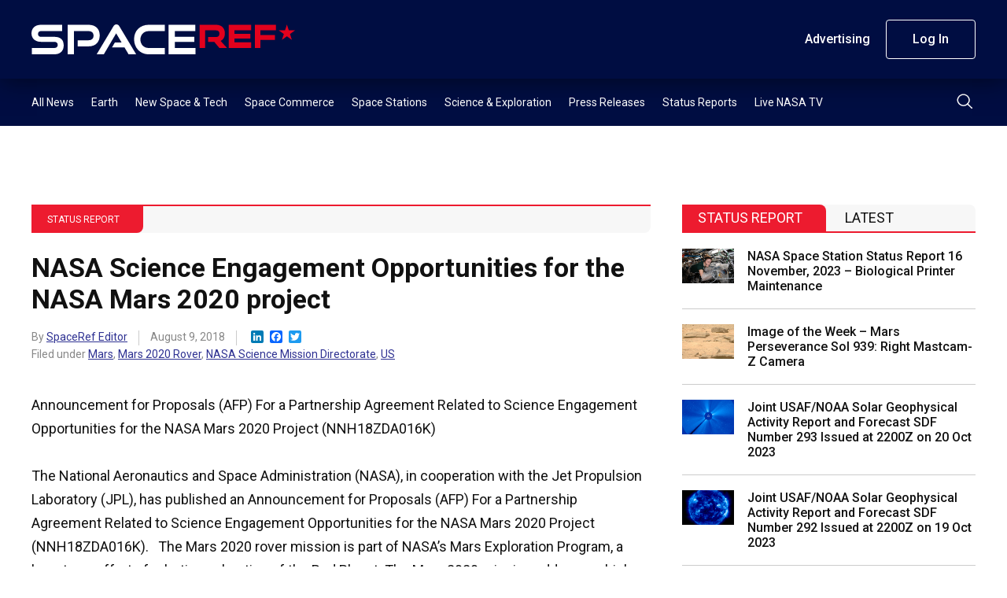

--- FILE ---
content_type: text/html; charset=UTF-8
request_url: https://spaceref.com/status-report/nasa-science-engagement-opportunities-for-the-nasa-mars-2020-project/
body_size: 13471
content:
<!DOCTYPE html>
<html lang="en-US">
    <head>
        <meta charset="utf-8" />
        <meta name="viewport" content="width=device-width, initial-scale=1" />
        <link rel="stylesheet" href="https://s45588.pcdn.co/wp-content/themes/spaceref-1.2/css/style.min3.css" />
        <title>NASA Science Engagement Opportunities for the NASA Mars 2020 project - SpaceRef</title>
        <meta name="description" content="Space news and reference site." />
        <link rel="icon" href="https://s45588.pcdn.co/wp-content/themes/spaceref-1.2/favicon-32x32.png" sizes="32x32" type="image/png" />
        <link rel="icon" href="https://s45588.pcdn.co/wp-content/themes/spaceref-1.2/favicon-16x16.png" sizes="16x16" type="image/png" />
        <meta name="format-detection" content="telephone=no" />
        <meta name="format-detection" content="address=no" />

        
        <!-- Global site tag (gtag.js) - Google Analytics -->
        <script async src="https://www.googletagmanager.com/gtag/js?id=UA-669359-1"></script>
        <script>
            window.dataLayer = window.dataLayer || [];
            function gtag(){dataLayer.push(arguments);}
            gtag('js', new Date());

            gtag('config', 'UA-669359-1');
        </script>

        <meta name='robots' content='index, follow, max-image-preview:large, max-snippet:-1, max-video-preview:-1' />
	<style>img:is([sizes="auto" i], [sizes^="auto," i]) { contain-intrinsic-size: 3000px 1500px }</style>
	
	<!-- This site is optimized with the Yoast SEO Premium plugin v21.6 (Yoast SEO v25.3) - https://yoast.com/wordpress/plugins/seo/ -->
	<link rel="canonical" href="https://spaceref.com/status-report/nasa-science-engagement-opportunities-for-the-nasa-mars-2020-project/" />
	<meta property="og:locale" content="en_US" />
	<meta property="og:type" content="article" />
	<meta property="og:title" content="NASA Science Engagement Opportunities for the NASA Mars 2020 project" />
	<meta property="og:description" content="Announcement for Proposals (AFP) For a Partnership Agreement Related to Science Engagement Opportunities for the NASA Mars 2020 Project (NNH18ZDA016K) The National Aeronautics and Space Administration (NASA), in cooperation with [&hellip;]" />
	<meta property="og:url" content="https://spaceref.com/status-report/nasa-science-engagement-opportunities-for-the-nasa-mars-2020-project/" />
	<meta property="og:site_name" content="SpaceRef" />
	<meta property="article:published_time" content="2018-08-09T12:00:00+00:00" />
	<meta name="author" content="SpaceRef Editor" />
	<meta name="twitter:card" content="summary_large_image" />
	<meta name="twitter:creator" content="@https://twitter.com/spaceref" />
	<meta name="twitter:label1" content="Written by" />
	<meta name="twitter:data1" content="SpaceRef Editor" />
	<meta name="twitter:label2" content="Est. reading time" />
	<meta name="twitter:data2" content="2 minutes" />
	<script type="application/ld+json" class="yoast-schema-graph">{"@context":"https://schema.org","@graph":[{"@type":"WebPage","@id":"https://spaceref.com/status-report/nasa-science-engagement-opportunities-for-the-nasa-mars-2020-project/","url":"https://spaceref.com/status-report/nasa-science-engagement-opportunities-for-the-nasa-mars-2020-project/","name":"NASA Science Engagement Opportunities for the NASA Mars 2020 project - SpaceRef","isPartOf":{"@id":"https://spaceref.com/#website"},"datePublished":"2018-08-09T12:00:00+00:00","author":{"@id":"https://spaceref.com/#/schema/person/11c6c5660cbb200769b6d9e1a55f452a"},"breadcrumb":{"@id":"https://spaceref.com/status-report/nasa-science-engagement-opportunities-for-the-nasa-mars-2020-project/#breadcrumb"},"inLanguage":"en-US","potentialAction":[{"@type":"ReadAction","target":["https://spaceref.com/status-report/nasa-science-engagement-opportunities-for-the-nasa-mars-2020-project/"]}]},{"@type":"BreadcrumbList","@id":"https://spaceref.com/status-report/nasa-science-engagement-opportunities-for-the-nasa-mars-2020-project/#breadcrumb","itemListElement":[{"@type":"ListItem","position":1,"name":"Home","item":"https://spaceref.com/"},{"@type":"ListItem","position":2,"name":"NASA Science Engagement Opportunities for the NASA Mars 2020 project"}]},{"@type":"WebSite","@id":"https://spaceref.com/#website","url":"https://spaceref.com/","name":"SpaceRef","description":"Space news and reference site.","potentialAction":[{"@type":"SearchAction","target":{"@type":"EntryPoint","urlTemplate":"https://spaceref.com/?s={search_term_string}"},"query-input":{"@type":"PropertyValueSpecification","valueRequired":true,"valueName":"search_term_string"}}],"inLanguage":"en-US"},{"@type":"Person","@id":"https://spaceref.com/#/schema/person/11c6c5660cbb200769b6d9e1a55f452a","name":"SpaceRef Editor","image":{"@type":"ImageObject","inLanguage":"en-US","@id":"https://spaceref.com/#/schema/person/image/","url":"https://secure.gravatar.com/avatar/c50468186193f2dc9a9caf2f371c90578302eed147eb73fb8d5c363479142ed3?s=96&d=mm&r=g","contentUrl":"https://secure.gravatar.com/avatar/c50468186193f2dc9a9caf2f371c90578302eed147eb73fb8d5c363479142ed3?s=96&d=mm&r=g","caption":"SpaceRef Editor"},"description":"SpaceRef staff editor.","sameAs":["https://x.com/https://twitter.com/spaceref"],"url":"https://spaceref.com/author/spaceref/"}]}</script>
	<!-- / Yoast SEO Premium plugin. -->


<link rel='dns-prefetch' href='//static.addtoany.com' />
<script type="text/javascript">
/* <![CDATA[ */
window._wpemojiSettings = {"baseUrl":"https:\/\/s.w.org\/images\/core\/emoji\/16.0.1\/72x72\/","ext":".png","svgUrl":"https:\/\/s.w.org\/images\/core\/emoji\/16.0.1\/svg\/","svgExt":".svg","source":{"concatemoji":"https:\/\/s45588.pcdn.co\/wp-includes\/js\/wp-emoji-release.min.js?ver=6.8.3"}};
/*! This file is auto-generated */
!function(s,n){var o,i,e;function c(e){try{var t={supportTests:e,timestamp:(new Date).valueOf()};sessionStorage.setItem(o,JSON.stringify(t))}catch(e){}}function p(e,t,n){e.clearRect(0,0,e.canvas.width,e.canvas.height),e.fillText(t,0,0);var t=new Uint32Array(e.getImageData(0,0,e.canvas.width,e.canvas.height).data),a=(e.clearRect(0,0,e.canvas.width,e.canvas.height),e.fillText(n,0,0),new Uint32Array(e.getImageData(0,0,e.canvas.width,e.canvas.height).data));return t.every(function(e,t){return e===a[t]})}function u(e,t){e.clearRect(0,0,e.canvas.width,e.canvas.height),e.fillText(t,0,0);for(var n=e.getImageData(16,16,1,1),a=0;a<n.data.length;a++)if(0!==n.data[a])return!1;return!0}function f(e,t,n,a){switch(t){case"flag":return n(e,"\ud83c\udff3\ufe0f\u200d\u26a7\ufe0f","\ud83c\udff3\ufe0f\u200b\u26a7\ufe0f")?!1:!n(e,"\ud83c\udde8\ud83c\uddf6","\ud83c\udde8\u200b\ud83c\uddf6")&&!n(e,"\ud83c\udff4\udb40\udc67\udb40\udc62\udb40\udc65\udb40\udc6e\udb40\udc67\udb40\udc7f","\ud83c\udff4\u200b\udb40\udc67\u200b\udb40\udc62\u200b\udb40\udc65\u200b\udb40\udc6e\u200b\udb40\udc67\u200b\udb40\udc7f");case"emoji":return!a(e,"\ud83e\udedf")}return!1}function g(e,t,n,a){var r="undefined"!=typeof WorkerGlobalScope&&self instanceof WorkerGlobalScope?new OffscreenCanvas(300,150):s.createElement("canvas"),o=r.getContext("2d",{willReadFrequently:!0}),i=(o.textBaseline="top",o.font="600 32px Arial",{});return e.forEach(function(e){i[e]=t(o,e,n,a)}),i}function t(e){var t=s.createElement("script");t.src=e,t.defer=!0,s.head.appendChild(t)}"undefined"!=typeof Promise&&(o="wpEmojiSettingsSupports",i=["flag","emoji"],n.supports={everything:!0,everythingExceptFlag:!0},e=new Promise(function(e){s.addEventListener("DOMContentLoaded",e,{once:!0})}),new Promise(function(t){var n=function(){try{var e=JSON.parse(sessionStorage.getItem(o));if("object"==typeof e&&"number"==typeof e.timestamp&&(new Date).valueOf()<e.timestamp+604800&&"object"==typeof e.supportTests)return e.supportTests}catch(e){}return null}();if(!n){if("undefined"!=typeof Worker&&"undefined"!=typeof OffscreenCanvas&&"undefined"!=typeof URL&&URL.createObjectURL&&"undefined"!=typeof Blob)try{var e="postMessage("+g.toString()+"("+[JSON.stringify(i),f.toString(),p.toString(),u.toString()].join(",")+"));",a=new Blob([e],{type:"text/javascript"}),r=new Worker(URL.createObjectURL(a),{name:"wpTestEmojiSupports"});return void(r.onmessage=function(e){c(n=e.data),r.terminate(),t(n)})}catch(e){}c(n=g(i,f,p,u))}t(n)}).then(function(e){for(var t in e)n.supports[t]=e[t],n.supports.everything=n.supports.everything&&n.supports[t],"flag"!==t&&(n.supports.everythingExceptFlag=n.supports.everythingExceptFlag&&n.supports[t]);n.supports.everythingExceptFlag=n.supports.everythingExceptFlag&&!n.supports.flag,n.DOMReady=!1,n.readyCallback=function(){n.DOMReady=!0}}).then(function(){return e}).then(function(){var e;n.supports.everything||(n.readyCallback(),(e=n.source||{}).concatemoji?t(e.concatemoji):e.wpemoji&&e.twemoji&&(t(e.twemoji),t(e.wpemoji)))}))}((window,document),window._wpemojiSettings);
/* ]]> */
</script>
<style id='wp-emoji-styles-inline-css' type='text/css'>

	img.wp-smiley, img.emoji {
		display: inline !important;
		border: none !important;
		box-shadow: none !important;
		height: 1em !important;
		width: 1em !important;
		margin: 0 0.07em !important;
		vertical-align: -0.1em !important;
		background: none !important;
		padding: 0 !important;
	}
</style>
<link rel='stylesheet' id='wp-block-library-css' href='https://s45588.pcdn.co/wp-includes/css/dist/block-library/style.min.css?ver=6.8.3' type='text/css' media='all' />
<style id='classic-theme-styles-inline-css' type='text/css'>
/*! This file is auto-generated */
.wp-block-button__link{color:#fff;background-color:#32373c;border-radius:9999px;box-shadow:none;text-decoration:none;padding:calc(.667em + 2px) calc(1.333em + 2px);font-size:1.125em}.wp-block-file__button{background:#32373c;color:#fff;text-decoration:none}
</style>
<style id='global-styles-inline-css' type='text/css'>
:root{--wp--preset--aspect-ratio--square: 1;--wp--preset--aspect-ratio--4-3: 4/3;--wp--preset--aspect-ratio--3-4: 3/4;--wp--preset--aspect-ratio--3-2: 3/2;--wp--preset--aspect-ratio--2-3: 2/3;--wp--preset--aspect-ratio--16-9: 16/9;--wp--preset--aspect-ratio--9-16: 9/16;--wp--preset--color--black: #000000;--wp--preset--color--cyan-bluish-gray: #abb8c3;--wp--preset--color--white: #ffffff;--wp--preset--color--pale-pink: #f78da7;--wp--preset--color--vivid-red: #cf2e2e;--wp--preset--color--luminous-vivid-orange: #ff6900;--wp--preset--color--luminous-vivid-amber: #fcb900;--wp--preset--color--light-green-cyan: #7bdcb5;--wp--preset--color--vivid-green-cyan: #00d084;--wp--preset--color--pale-cyan-blue: #8ed1fc;--wp--preset--color--vivid-cyan-blue: #0693e3;--wp--preset--color--vivid-purple: #9b51e0;--wp--preset--gradient--vivid-cyan-blue-to-vivid-purple: linear-gradient(135deg,rgba(6,147,227,1) 0%,rgb(155,81,224) 100%);--wp--preset--gradient--light-green-cyan-to-vivid-green-cyan: linear-gradient(135deg,rgb(122,220,180) 0%,rgb(0,208,130) 100%);--wp--preset--gradient--luminous-vivid-amber-to-luminous-vivid-orange: linear-gradient(135deg,rgba(252,185,0,1) 0%,rgba(255,105,0,1) 100%);--wp--preset--gradient--luminous-vivid-orange-to-vivid-red: linear-gradient(135deg,rgba(255,105,0,1) 0%,rgb(207,46,46) 100%);--wp--preset--gradient--very-light-gray-to-cyan-bluish-gray: linear-gradient(135deg,rgb(238,238,238) 0%,rgb(169,184,195) 100%);--wp--preset--gradient--cool-to-warm-spectrum: linear-gradient(135deg,rgb(74,234,220) 0%,rgb(151,120,209) 20%,rgb(207,42,186) 40%,rgb(238,44,130) 60%,rgb(251,105,98) 80%,rgb(254,248,76) 100%);--wp--preset--gradient--blush-light-purple: linear-gradient(135deg,rgb(255,206,236) 0%,rgb(152,150,240) 100%);--wp--preset--gradient--blush-bordeaux: linear-gradient(135deg,rgb(254,205,165) 0%,rgb(254,45,45) 50%,rgb(107,0,62) 100%);--wp--preset--gradient--luminous-dusk: linear-gradient(135deg,rgb(255,203,112) 0%,rgb(199,81,192) 50%,rgb(65,88,208) 100%);--wp--preset--gradient--pale-ocean: linear-gradient(135deg,rgb(255,245,203) 0%,rgb(182,227,212) 50%,rgb(51,167,181) 100%);--wp--preset--gradient--electric-grass: linear-gradient(135deg,rgb(202,248,128) 0%,rgb(113,206,126) 100%);--wp--preset--gradient--midnight: linear-gradient(135deg,rgb(2,3,129) 0%,rgb(40,116,252) 100%);--wp--preset--font-size--small: 13px;--wp--preset--font-size--medium: 20px;--wp--preset--font-size--large: 36px;--wp--preset--font-size--x-large: 42px;--wp--preset--spacing--20: 0.44rem;--wp--preset--spacing--30: 0.67rem;--wp--preset--spacing--40: 1rem;--wp--preset--spacing--50: 1.5rem;--wp--preset--spacing--60: 2.25rem;--wp--preset--spacing--70: 3.38rem;--wp--preset--spacing--80: 5.06rem;--wp--preset--shadow--natural: 6px 6px 9px rgba(0, 0, 0, 0.2);--wp--preset--shadow--deep: 12px 12px 50px rgba(0, 0, 0, 0.4);--wp--preset--shadow--sharp: 6px 6px 0px rgba(0, 0, 0, 0.2);--wp--preset--shadow--outlined: 6px 6px 0px -3px rgba(255, 255, 255, 1), 6px 6px rgba(0, 0, 0, 1);--wp--preset--shadow--crisp: 6px 6px 0px rgba(0, 0, 0, 1);}:where(.is-layout-flex){gap: 0.5em;}:where(.is-layout-grid){gap: 0.5em;}body .is-layout-flex{display: flex;}.is-layout-flex{flex-wrap: wrap;align-items: center;}.is-layout-flex > :is(*, div){margin: 0;}body .is-layout-grid{display: grid;}.is-layout-grid > :is(*, div){margin: 0;}:where(.wp-block-columns.is-layout-flex){gap: 2em;}:where(.wp-block-columns.is-layout-grid){gap: 2em;}:where(.wp-block-post-template.is-layout-flex){gap: 1.25em;}:where(.wp-block-post-template.is-layout-grid){gap: 1.25em;}.has-black-color{color: var(--wp--preset--color--black) !important;}.has-cyan-bluish-gray-color{color: var(--wp--preset--color--cyan-bluish-gray) !important;}.has-white-color{color: var(--wp--preset--color--white) !important;}.has-pale-pink-color{color: var(--wp--preset--color--pale-pink) !important;}.has-vivid-red-color{color: var(--wp--preset--color--vivid-red) !important;}.has-luminous-vivid-orange-color{color: var(--wp--preset--color--luminous-vivid-orange) !important;}.has-luminous-vivid-amber-color{color: var(--wp--preset--color--luminous-vivid-amber) !important;}.has-light-green-cyan-color{color: var(--wp--preset--color--light-green-cyan) !important;}.has-vivid-green-cyan-color{color: var(--wp--preset--color--vivid-green-cyan) !important;}.has-pale-cyan-blue-color{color: var(--wp--preset--color--pale-cyan-blue) !important;}.has-vivid-cyan-blue-color{color: var(--wp--preset--color--vivid-cyan-blue) !important;}.has-vivid-purple-color{color: var(--wp--preset--color--vivid-purple) !important;}.has-black-background-color{background-color: var(--wp--preset--color--black) !important;}.has-cyan-bluish-gray-background-color{background-color: var(--wp--preset--color--cyan-bluish-gray) !important;}.has-white-background-color{background-color: var(--wp--preset--color--white) !important;}.has-pale-pink-background-color{background-color: var(--wp--preset--color--pale-pink) !important;}.has-vivid-red-background-color{background-color: var(--wp--preset--color--vivid-red) !important;}.has-luminous-vivid-orange-background-color{background-color: var(--wp--preset--color--luminous-vivid-orange) !important;}.has-luminous-vivid-amber-background-color{background-color: var(--wp--preset--color--luminous-vivid-amber) !important;}.has-light-green-cyan-background-color{background-color: var(--wp--preset--color--light-green-cyan) !important;}.has-vivid-green-cyan-background-color{background-color: var(--wp--preset--color--vivid-green-cyan) !important;}.has-pale-cyan-blue-background-color{background-color: var(--wp--preset--color--pale-cyan-blue) !important;}.has-vivid-cyan-blue-background-color{background-color: var(--wp--preset--color--vivid-cyan-blue) !important;}.has-vivid-purple-background-color{background-color: var(--wp--preset--color--vivid-purple) !important;}.has-black-border-color{border-color: var(--wp--preset--color--black) !important;}.has-cyan-bluish-gray-border-color{border-color: var(--wp--preset--color--cyan-bluish-gray) !important;}.has-white-border-color{border-color: var(--wp--preset--color--white) !important;}.has-pale-pink-border-color{border-color: var(--wp--preset--color--pale-pink) !important;}.has-vivid-red-border-color{border-color: var(--wp--preset--color--vivid-red) !important;}.has-luminous-vivid-orange-border-color{border-color: var(--wp--preset--color--luminous-vivid-orange) !important;}.has-luminous-vivid-amber-border-color{border-color: var(--wp--preset--color--luminous-vivid-amber) !important;}.has-light-green-cyan-border-color{border-color: var(--wp--preset--color--light-green-cyan) !important;}.has-vivid-green-cyan-border-color{border-color: var(--wp--preset--color--vivid-green-cyan) !important;}.has-pale-cyan-blue-border-color{border-color: var(--wp--preset--color--pale-cyan-blue) !important;}.has-vivid-cyan-blue-border-color{border-color: var(--wp--preset--color--vivid-cyan-blue) !important;}.has-vivid-purple-border-color{border-color: var(--wp--preset--color--vivid-purple) !important;}.has-vivid-cyan-blue-to-vivid-purple-gradient-background{background: var(--wp--preset--gradient--vivid-cyan-blue-to-vivid-purple) !important;}.has-light-green-cyan-to-vivid-green-cyan-gradient-background{background: var(--wp--preset--gradient--light-green-cyan-to-vivid-green-cyan) !important;}.has-luminous-vivid-amber-to-luminous-vivid-orange-gradient-background{background: var(--wp--preset--gradient--luminous-vivid-amber-to-luminous-vivid-orange) !important;}.has-luminous-vivid-orange-to-vivid-red-gradient-background{background: var(--wp--preset--gradient--luminous-vivid-orange-to-vivid-red) !important;}.has-very-light-gray-to-cyan-bluish-gray-gradient-background{background: var(--wp--preset--gradient--very-light-gray-to-cyan-bluish-gray) !important;}.has-cool-to-warm-spectrum-gradient-background{background: var(--wp--preset--gradient--cool-to-warm-spectrum) !important;}.has-blush-light-purple-gradient-background{background: var(--wp--preset--gradient--blush-light-purple) !important;}.has-blush-bordeaux-gradient-background{background: var(--wp--preset--gradient--blush-bordeaux) !important;}.has-luminous-dusk-gradient-background{background: var(--wp--preset--gradient--luminous-dusk) !important;}.has-pale-ocean-gradient-background{background: var(--wp--preset--gradient--pale-ocean) !important;}.has-electric-grass-gradient-background{background: var(--wp--preset--gradient--electric-grass) !important;}.has-midnight-gradient-background{background: var(--wp--preset--gradient--midnight) !important;}.has-small-font-size{font-size: var(--wp--preset--font-size--small) !important;}.has-medium-font-size{font-size: var(--wp--preset--font-size--medium) !important;}.has-large-font-size{font-size: var(--wp--preset--font-size--large) !important;}.has-x-large-font-size{font-size: var(--wp--preset--font-size--x-large) !important;}
:where(.wp-block-post-template.is-layout-flex){gap: 1.25em;}:where(.wp-block-post-template.is-layout-grid){gap: 1.25em;}
:where(.wp-block-columns.is-layout-flex){gap: 2em;}:where(.wp-block-columns.is-layout-grid){gap: 2em;}
:root :where(.wp-block-pullquote){font-size: 1.5em;line-height: 1.6;}
</style>
<link rel='stylesheet' id='pmpro_frontend_base-css' href='https://s45588.pcdn.co/wp-content/plugins/paid-memberships-pro/css/frontend/base.css?ver=3.4.7' type='text/css' media='all' />
<link rel='stylesheet' id='pmpro_frontend_variation_1-css' href='https://s45588.pcdn.co/wp-content/plugins/paid-memberships-pro/css/frontend/variation_1.css?ver=3.4.7' type='text/css' media='all' />
<link rel='stylesheet' id='pmprorh_frontend-css' href='https://s45588.pcdn.co/wp-content/plugins/pmpro-mailchimp/css/pmpromc.css?ver=6.8.3' type='text/css' media='all' />
<link rel='stylesheet' id='addtoany-css' href='https://s45588.pcdn.co/wp-content/plugins/add-to-any/addtoany.min.css?ver=1.16' type='text/css' media='all' />
<script type="text/javascript" id="addtoany-core-js-before">
/* <![CDATA[ */
window.a2a_config=window.a2a_config||{};a2a_config.callbacks=[];a2a_config.overlays=[];a2a_config.templates={};
/* ]]> */
</script>
<script type="text/javascript" defer src="https://static.addtoany.com/menu/page.js" id="addtoany-core-js"></script>
<script type="text/javascript" src="https://s45588.pcdn.co/wp-includes/js/jquery/jquery.min.js?ver=3.7.1" id="jquery-core-js"></script>
<script type="text/javascript" src="https://s45588.pcdn.co/wp-includes/js/jquery/jquery-migrate.min.js?ver=3.4.1" id="jquery-migrate-js"></script>
<script type="text/javascript" defer src="https://s45588.pcdn.co/wp-content/plugins/add-to-any/addtoany.min.js?ver=1.1" id="addtoany-jquery-js"></script>
<link rel="https://api.w.org/" href="https://spaceref.com/wp-json/" /><link rel="alternate" title="JSON" type="application/json" href="https://spaceref.com/wp-json/wp/v2/posts/138093" /><link rel="EditURI" type="application/rsd+xml" title="RSD" href="https://spaceref.com/xmlrpc.php?rsd" />
<meta name="generator" content="WordPress 6.8.3" />
<link rel='shortlink' href='https://spaceref.com/?p=138093' />
<link rel="alternate" title="oEmbed (JSON)" type="application/json+oembed" href="https://spaceref.com/wp-json/oembed/1.0/embed?url=https%3A%2F%2Fspaceref.com%2Fstatus-report%2Fnasa-science-engagement-opportunities-for-the-nasa-mars-2020-project%2F" />
<link rel="alternate" title="oEmbed (XML)" type="text/xml+oembed" href="https://spaceref.com/wp-json/oembed/1.0/embed?url=https%3A%2F%2Fspaceref.com%2Fstatus-report%2Fnasa-science-engagement-opportunities-for-the-nasa-mars-2020-project%2F&#038;format=xml" />

<!-- This site is using AdRotate Professional v5.13.1 to display their advertisements - https://ajdg.solutions/ -->
<!-- AdRotate CSS -->
<style type="text/css" media="screen">
	.g { margin:0px; padding:0px; overflow:hidden; line-height:1; zoom:1; }
	.g img { height:auto; }
	.g-col { position:relative; float:left; }
	.g-col:first-child { margin-left: 0; }
	.g-col:last-child { margin-right: 0; }
	.woocommerce-page .g, .bbpress-wrapper .g { margin: 20px auto; clear:both; }
	@media only screen and (max-width: 480px) {
		.g-col, .g-dyn, .g-single { width:100%; margin-left:0; margin-right:0; }
		.woocommerce-page .g, .bbpress-wrapper .g { margin: 10px auto; }
	}
</style>
<!-- /AdRotate CSS -->

<style id="pmpro_colors">:root {
	--pmpro--color--base: #ffffff;
	--pmpro--color--contrast: #222222;
	--pmpro--color--accent: #0c3d54;
	--pmpro--color--accent--variation: hsl( 199,75%,28.5% );
	--pmpro--color--border--variation: hsl( 0,0%,91% );
}</style><meta name="tec-api-version" content="v1"><meta name="tec-api-origin" content="https://spaceref.com"><link rel="alternate" href="https://spaceref.com/wp-json/tribe/events/v1/" />    </head>
    <body>
        <main class="main-site">
            <header class="header-site">
                <div class="header-top">
                    <div class="container">
                        <div class="row align-items-center">
                            <div class="col">
                                <div class="header-logo">
                                    <a class="d-block" href="https://spaceref.com">
                                        <img src="https://s45588.pcdn.co/wp-content/themes/spaceref-1.2/images/logo.svg" alt="SPACEREF" class="img" />
                                    </a>
                                </div>
                            </div>
                            <!-- /.col -->
                            <div class="col-auto header-toolbar-col">
                                <nav class="header-toolbar">
                                    <ul class="header-toolbar-list d-flex align-items-center list-clear">
                                        <li><a href="/advertising/" class="button button-transparent">Advertising</a></li>
                                                                                    <li><a href="/login/" class="button button-ghost">Log In</a></li>
                                                                                                                    </ul>
                                </nav>
                            </div>
                            <!-- /.col -->
                            <a href="#" class="navigation-toggle">
                                <span class="navigation-toggle-icon"></span>
                            </a>
                        </div>
                        <!-- /.row -->
                    </div>
                    <!-- /.container -->
                </div>
                <!-- /.header-top -->
                <div class="header-bottom">
                    <div class="container">
                        <div class="row align-items-center">
                            <div class="col">
                                <nav class="header-menu">
                                    <ul id="menu-primary" class="header-menu-list d-flex list-clear"><li id="menu-item-208388" class="menu-item menu-item-type-custom menu-item-object-custom menu-item-208388"><a href="https://spaceref.com/2023/">All News</a></li>
<li id="menu-item-172889" class="menu-item menu-item-type-taxonomy menu-item-object-category menu-item-172889"><a href="https://spaceref.com/earth/">Earth</a></li>
<li id="menu-item-172886" class="menu-item menu-item-type-taxonomy menu-item-object-category menu-item-172886"><a href="https://spaceref.com/newspace-and-tech/">New Space &#038; Tech</a></li>
<li id="menu-item-172888" class="menu-item menu-item-type-taxonomy menu-item-object-category menu-item-172888"><a href="https://spaceref.com/space-commerce/">Space Commerce</a></li>
<li id="menu-item-172887" class="menu-item menu-item-type-taxonomy menu-item-object-category menu-item-172887"><a href="https://spaceref.com/space-stations/">Space Stations</a></li>
<li id="menu-item-172885" class="menu-item menu-item-type-taxonomy menu-item-object-category menu-item-172885"><a href="https://spaceref.com/science-and-exploration/">Science &#038; Exploration</a></li>
<li id="menu-item-173048" class="menu-item menu-item-type-taxonomy menu-item-object-category menu-item-173048"><a href="https://spaceref.com/press-release/">Press Releases</a></li>
<li id="menu-item-173047" class="menu-item menu-item-type-taxonomy menu-item-object-category current-post-ancestor current-menu-parent current-post-parent menu-item-173047"><a href="https://spaceref.com/status-report/">Status Reports</a></li>
<li id="menu-item-201182" class="menu-item menu-item-type-post_type menu-item-object-page menu-item-201182"><a href="https://spaceref.com/live-nasa-tv/">Live NASA TV</a></li>
</ul>                                </nav>
                            </div>
                            <!-- /.col -->
                            <div class="col-auto">
                                <div class="header-search">
                                    <button class="header-search-button" type="submit">
                                        <img src="https://s45588.pcdn.co/wp-content/themes/spaceref-1.2/images/search.svg" alt="Search" class="d-block" />
                                    </button>
                                </div>
                            </div>
                            <!-- /.col -->
                        </div>
                        <!-- /.row -->
                    </div>
                    <!-- /.container -->
                    <div class="header-search-panel">
                        <div class="container">
                            <div class="row">
                                <div class="col-12">
                                    <form role="search" method="get" id="search-form" action="https://spaceref.com/">
                                        <div class="header-search-columns">
                                            <input type="text" id="search" name="s" class="header-search-text" placeholder="Type a keyword" required value="" />
                                            <input type="hidden" />
                                            <a class="header-search-close" type="submit">
                                                <img src="https://s45588.pcdn.co/wp-content/themes/spaceref-1.2/images/close.svg" alt="close" class="d-block" />
                                            </a>
                                        </div>
                                    </form>
                                </div>
                                <!-- /.col -->
                            </div>
                            <!-- /.row -->
                        </div>
                        <!-- /.container -->
                    </div>
                    <!-- /.header-search-panel -->
                </div>
                <!-- /.header-bottom -->
            </header>
            <div class="header-push"></div>
            <div class="navigation-mobile">
                <div class="container">
                    <div class="row">
                        <div class="col-12">
                            <ul id="menu-primary-1" class="navigation-mobile-primary list-clear"><li class="menu-item menu-item-type-custom menu-item-object-custom menu-item-208388"><a href="https://spaceref.com/2023/">All News</a></li>
<li class="menu-item menu-item-type-taxonomy menu-item-object-category menu-item-172889"><a href="https://spaceref.com/earth/">Earth</a></li>
<li class="menu-item menu-item-type-taxonomy menu-item-object-category menu-item-172886"><a href="https://spaceref.com/newspace-and-tech/">New Space &#038; Tech</a></li>
<li class="menu-item menu-item-type-taxonomy menu-item-object-category menu-item-172888"><a href="https://spaceref.com/space-commerce/">Space Commerce</a></li>
<li class="menu-item menu-item-type-taxonomy menu-item-object-category menu-item-172887"><a href="https://spaceref.com/space-stations/">Space Stations</a></li>
<li class="menu-item menu-item-type-taxonomy menu-item-object-category menu-item-172885"><a href="https://spaceref.com/science-and-exploration/">Science &#038; Exploration</a></li>
<li class="menu-item menu-item-type-taxonomy menu-item-object-category menu-item-173048"><a href="https://spaceref.com/press-release/">Press Releases</a></li>
<li class="menu-item menu-item-type-taxonomy menu-item-object-category current-post-ancestor current-menu-parent current-post-parent menu-item-173047"><a href="https://spaceref.com/status-report/">Status Reports</a></li>
<li class="menu-item menu-item-type-post_type menu-item-object-page menu-item-201182"><a href="https://spaceref.com/live-nasa-tv/">Live NASA TV</a></li>
</ul>                            <style>.navigation-mobile-search-wrapper{margin-bottom:3rem;margin-top:4rem;position:relative}.header-mobile-search-text{background:var(--white);height:4.6rem;padding:0 4.6rem 0 1.6rem;border-radius:2.3rem;border:1px solid var(--white)}.header-mobile-search-button{position:absolute;right:0;top:0;width:4.6rem;height:4.6rem;border:0;background:0 0}.header-mobile-search-button img{display:block;margin:0 auto}</style>
                            <div class="navigation-mobile-search-wrapper">
                                <form role="search" method="get" id="search-form" action="https://spaceref.com/">
                                    <div class="header-mobile-search-columns">
                                        <input type="text" id="search" name="s" class="header-mobile-search-text" placeholder="Search" required value="" />
                                        <button class="header-mobile-search-button" type="submit">
                                            <img src="https://s45588.pcdn.co/wp-content/themes/spaceref-1.2/images/search-dark.svg" alt="Search" class="d-block" />
                                        </button>
                                    </div>
                                </form>
                            </div>
                            <ul class="navigation-mobile-secondary list-clear">
                                <li><a href="/advertising/" class="button button-transparent">Advertising</a></li>
                                                                    <li><a href="/login/" class="button button-ghost">Log In</a></li>
                                                                                            </ul>
                        </div>
                        <!-- /.col -->
                    </div>
                    <!-- /.row -->
                </div>
                <!-- /.container -->
            </div>
            <!-- /.navigation-mobile -->
            <div class="content-site">    <div class="content-columns">
        <div class="container">
            <div class="row">
                                                    <div class="col-12">
                        <style>
                            .banner-top img {
                                margin: 0 auto;
                            }
                        </style>
                        <div class="banner-top" style="text-align: center; margin-bottom: 5rem;">
                            <!-- Either there are no banners, they are disabled or none qualified for this location! -->
                        </div>
                    </div>
                                                <div class="col-12 col-lg-8">
                    <article class="article-single">
                                                    <div class="article-single-category">
                                <div class="article-single-category-wrap">
                                                                                                    <a href="/status-report/">Status Report</a>
                                </div>
                            </div>
                            <h1>NASA Science Engagement Opportunities for the NASA Mars 2020 project</h1>
                            <div class="article-single-meta">
                                <div class="article-single-meta-item">
                                    By
                                    <a href="https://spaceref.com/author/spaceref/">SpaceRef Editor</a>                                </div>
                                                                                                                                <div class="article-single-meta-item">
                                    August 9, 2018                                </div>
                                <div class="article-single-meta-item">
                                    <div class="addtoany_shortcode"><div class="a2a_kit a2a_kit_size_16 addtoany_list" data-a2a-url="https://spaceref.com/status-report/nasa-science-engagement-opportunities-for-the-nasa-mars-2020-project/" data-a2a-title="NASA Science Engagement Opportunities for the NASA Mars 2020 project"><a class="a2a_button_linkedin" href="https://www.addtoany.com/add_to/linkedin?linkurl=https%3A%2F%2Fspaceref.com%2Fstatus-report%2Fnasa-science-engagement-opportunities-for-the-nasa-mars-2020-project%2F&amp;linkname=NASA%20Science%20Engagement%20Opportunities%20for%20the%20NASA%20Mars%202020%20project" title="LinkedIn" rel="nofollow noopener" target="_blank"></a><a class="a2a_button_facebook" href="https://www.addtoany.com/add_to/facebook?linkurl=https%3A%2F%2Fspaceref.com%2Fstatus-report%2Fnasa-science-engagement-opportunities-for-the-nasa-mars-2020-project%2F&amp;linkname=NASA%20Science%20Engagement%20Opportunities%20for%20the%20NASA%20Mars%202020%20project" title="Facebook" rel="nofollow noopener" target="_blank"></a><a class="a2a_button_twitter" href="https://www.addtoany.com/add_to/twitter?linkurl=https%3A%2F%2Fspaceref.com%2Fstatus-report%2Fnasa-science-engagement-opportunities-for-the-nasa-mars-2020-project%2F&amp;linkname=NASA%20Science%20Engagement%20Opportunities%20for%20the%20NASA%20Mars%202020%20project" title="Twitter" rel="nofollow noopener" target="_blank"></a></div></div>                                </div>
                                                                <div class="article-single-meta-tags">
                                    Filed under
                                    <a href="https://spaceref.com/tag/mars/" rel="tag">Mars</a>, <a href="https://spaceref.com/tag/mars-2020-rover/" rel="tag">Mars 2020 Rover</a>, <a href="https://spaceref.com/tag/nasa-science-mission-directorate/" rel="tag">NASA Science Mission Directorate</a>, <a href="https://spaceref.com/tag/us/" rel="tag">US</a>                                </div>
                                                            </div>
                                                <div class="wysiwyg">
                                                        <p>Announcement for Proposals (AFP) For a Partnership Agreement Related to Science Engagement Opportunities for the NASA Mars 2020 Project (NNH18ZDA016K)</p>
<p>The National Aeronautics and Space Administration (NASA), in cooperation with the Jet Propulsion Laboratory (JPL), has published an Announcement for Proposals (AFP) For a Partnership Agreement Related to Science Engagement Opportunities for the NASA Mars 2020 Project (NNH18ZDA016K).   The Mars 2020 rover mission is part of NASA&#8217;s Mars Exploration Program, a long-term effort of robotic exploration of the Red Planet. The Mars 2020 mission addresses high-priority science goals for Mars exploration, including key questions about the potential for life on Mars. See: <a href="https://mars.nasa.gov/mars2020/">https://mars.nasa.gov/mars2020/</a>.<br /> <br />This AFP solicits proposals from commercial, educational, or non-profit organizations to partner with NASA on a non-reimbursable, i.e., no-exchange-of-funds, basis to define, organize, and execute a contest for K-12 students in U.S. schools to select a name for the Mars 2020 rover launching in 2020. NASA seeks proposals from organizations that are innovative, inspirational, and utilize avenues of high impact for reaching a diversity of populations and broadening participation. NASA views such contests as opportunities that further the Agency objectives to inform the public and distribute knowledge gained from the space program to a broad audience.<br /> <br />NASA will accept responses until 11:59 pm Eastern time, October 9, 2018.  Responses shall be in the form of a proposal submitted via NSPIRES; see the AFP for details. NASA will judge proposals on their science engagement value and the expected breadth and depth of penetration into the national K-12 student population via a variety of both traditional and innovative channels – NASA is interested in reaching homeschoolers, U.S. affiliated students abroad, and all K-12 age students residing within the U.S. The successful Proposer will conduct a contest during the 2019 spring academic semester to evaluate, select, and deliver to NASA by July 31, 2019, the top 25 names that have been proposed and the associated nomination materials submitted by the students.<br /> <br />The AFP is available on NSPIRES at <a href="https://go.nasa.gov/2M7yLnk">https://go.nasa.gov/2M7yLnk</a>. Interested parties are encouraged to read the AFP carefully, as it differs significantly from a ROSES-type solicitation.<br /> <br />Send questions by email to: George Tahu; Science Mission Directorate, NASA Headquarters: hqmars2020namingproposals@mail.nasa.gov. AFP questions and responses, with identifying information removed, will be posted as Frequently Asked Questions (FAQ) at: https://go.nasa.gov/2M7yLnk.</p>
                        </div>
                        <!-- /.wysiwyg -->
                                                <div class="author-block">
                            <div class="author-thumb">
                                <div style="display: none;"></div>
                                <div class="author-thumb-img">
                                                                            <img src="https://s45588.pcdn.co/wp-content/uploads/2022/05/SpaceRef.png" alt="" />
                                                                    </div>
                            </div>
                            <!-- /.author-thumb -->
                            <div class="author-content">
                                <div class="author-name">
                                    <a href="https://spaceref.com/author/spaceref/">SpaceRef Editor</a>                                </div>
                                <p>SpaceRef staff editor.</p>
                                <div class="author-links">
                                                                           <a target="_blank" href="https://twitter.com/spaceref">
                                           <svg xmlns="http://www.w3.org/2000/svg" width="15.31" height="15.31" viewBox="0 0 15.31 15.31"><path d="M13.67,32H1.64A1.641,1.641,0,0,0,0,33.64V45.67a1.641,1.641,0,0,0,1.64,1.64H13.67a1.641,1.641,0,0,0,1.64-1.64V33.64A1.641,1.641,0,0,0,13.67,32ZM12,37.427c.007.1.007.195.007.29a6.333,6.333,0,0,1-6.377,6.377,6.348,6.348,0,0,1-3.441-1,4.722,4.722,0,0,0,.54.027,4.494,4.494,0,0,0,2.782-.957,2.244,2.244,0,0,1-2.095-1.555,2.416,2.416,0,0,0,1.012-.041,2.242,2.242,0,0,1-1.794-2.2v-.027a2.24,2.24,0,0,0,1.012.284,2.237,2.237,0,0,1-1-1.866,2.213,2.213,0,0,1,.3-1.131,6.364,6.364,0,0,0,4.62,2.344,2.246,2.246,0,0,1,3.824-2.047,4.392,4.392,0,0,0,1.422-.54,2.235,2.235,0,0,1-.984,1.234,4.46,4.46,0,0,0,1.292-.349A4.718,4.718,0,0,1,12,37.427Z" transform="translate(0 -32)" fill="#888" /></svg> Follow on Twitter
                                       </a>
                                                                    </div>
                            </div>
                        </div>
                        <!-- /.author-block -->
                    </article>
                    <!-- /.article-single -->
                                        <div class="related">
                        <div class="related-global-title">MORE FROM
                                                                                            <a href="/status-report/">Status Report</a>
                        </div>
                        <div class="row related-list g-0">
                                                            <div class="col-12 col-md-6 col-xl-4">
    <article class="article-block">
                    <div class="article-thumb">
                <a class="d-block" href="https://spaceref.com/status-report/nasa-space-station-status-report-16-november-2023-biological-printer-maintenance/">
                    <img src="https://media2.spaceref.com/wp-content/uploads/2023/11/20111545/53336444473_3ee9ff6091_k-1024x683.jpg" alt="NASA Space Station Status Report 16 November, 2023 – Biological Printer Maintenance" class="img" loading="lazy" />
                </a>
            </div>
            <!-- /.article-thumb -->
                <div class="article-content">
            <div class="article-content-top">
                <div class="article-category">
                                        <a href="/status-report/">Status Report</a>
                </div>
                <div class="article-title">
                    <a href="https://spaceref.com/status-report/nasa-space-station-status-report-16-november-2023-biological-printer-maintenance/">
                                                NASA Space Station Status Report 16 November, 2023 – Biological Printer Maintenance                    </a>
                </div>
            </div>
            <div class="article-toolbar">
                <ul class="article-toolbar-list list-clear d-flex">
                                        <li>
                        Status Report                    </li>
                                        <li>
                        Nov 20, 2023                    </li>
                                    </ul>
            </div>
        </div>
        <!-- /.article-content -->
    </article>
</div>
<!-- /.col -->                                                            <div class="col-12 col-md-6 col-xl-4">
    <article class="article-block">
                    <div class="article-thumb">
                <a class="d-block" href="https://spaceref.com/science-and-exploration/image-of-the-week-mars-perseverance-sol-939-right-mastcam-z-camera/">
                    <img src="https://media2.spaceref.com/wp-content/uploads/2023/10/21172230/ZR0_0939_0750300616_519EBY_N0460000ZCAM03797_1100LMJ01_1200-1024x577.jpg" alt="Image of the Week &#8211; Mars Perseverance Sol 939: Right Mastcam-Z Camera" class="img" loading="lazy" />
                </a>
            </div>
            <!-- /.article-thumb -->
                <div class="article-content">
            <div class="article-content-top">
                <div class="article-category">
                                        <a href="/science-and-exploration/">Science and Exploration</a>
                </div>
                <div class="article-title">
                    <a href="https://spaceref.com/science-and-exploration/image-of-the-week-mars-perseverance-sol-939-right-mastcam-z-camera/">
                                                Image of the Week &#8211; Mars Perseverance Sol 939: Right Mastcam-Z Camera                    </a>
                </div>
            </div>
            <div class="article-toolbar">
                <ul class="article-toolbar-list list-clear d-flex">
                                        <li>
                        Press Release                    </li>
                                        <li>
                        Oct 21, 2023                    </li>
                                    </ul>
            </div>
        </div>
        <!-- /.article-content -->
    </article>
</div>
<!-- /.col -->                                                            <div class="col-12 col-md-6 col-xl-4">
    <article class="article-block">
                    <div class="article-thumb">
                <a class="d-block" href="https://spaceref.com/earth/joint-usaf-noaa-solar-geophysical-activity-report-and-forecast-sdf-number-293-issued-at-2200z-on-20-oct-2023/">
                    <img src="https://media2.spaceref.com/wp-content/uploads/2023/10/21172014/latest-12.jpg" alt="Joint USAF/NOAA Solar Geophysical Activity Report and Forecast SDF Number 293 Issued at 2200Z on 20 Oct 2023" class="img" loading="lazy" />
                </a>
            </div>
            <!-- /.article-thumb -->
                <div class="article-content">
            <div class="article-content-top">
                <div class="article-category">
                                        <a href="/earth/">Earth</a>
                </div>
                <div class="article-title">
                    <a href="https://spaceref.com/earth/joint-usaf-noaa-solar-geophysical-activity-report-and-forecast-sdf-number-293-issued-at-2200z-on-20-oct-2023/">
                                                Joint USAF/NOAA Solar Geophysical Activity Report and Forecast SDF Number 293 Issued at 2200Z on 20 Oct 2023                    </a>
                </div>
            </div>
            <div class="article-toolbar">
                <ul class="article-toolbar-list list-clear d-flex">
                                        <li>
                        Press Release                    </li>
                                        <li>
                        Oct 21, 2023                    </li>
                                    </ul>
            </div>
        </div>
        <!-- /.article-content -->
    </article>
</div>
<!-- /.col -->                                                            <div class="col-12 col-md-6 col-xl-4">
    <article class="article-block">
                    <div class="article-thumb">
                <a class="d-block" href="https://spaceref.com/earth/joint-usaf-noaa-solar-geophysical-activity-report-and-forecast-sdf-number-292-issued-at-2200z-on-19-oct-2023/">
                    <img src="https://media2.spaceref.com/wp-content/uploads/2023/10/20091722/latest-11.jpg" alt="Joint USAF/NOAA Solar Geophysical Activity Report and Forecast SDF Number 292 Issued at 2200Z on 19 Oct 2023" class="img" loading="lazy" />
                </a>
            </div>
            <!-- /.article-thumb -->
                <div class="article-content">
            <div class="article-content-top">
                <div class="article-category">
                                        <a href="/earth/">Earth</a>
                </div>
                <div class="article-title">
                    <a href="https://spaceref.com/earth/joint-usaf-noaa-solar-geophysical-activity-report-and-forecast-sdf-number-292-issued-at-2200z-on-19-oct-2023/">
                                                Joint USAF/NOAA Solar Geophysical Activity Report and Forecast SDF Number 292 Issued at 2200Z on 19 Oct 2023                    </a>
                </div>
            </div>
            <div class="article-toolbar">
                <ul class="article-toolbar-list list-clear d-flex">
                                        <li>
                        Status Report                    </li>
                                        <li>
                        Oct 20, 2023                    </li>
                                    </ul>
            </div>
        </div>
        <!-- /.article-content -->
    </article>
</div>
<!-- /.col -->                                                            <div class="col-12 col-md-6 col-xl-4">
    <article class="article-block">
                    <div class="article-thumb">
                <a class="d-block" href="https://spaceref.com/science-and-exploration/chandra-x-ray-observatory-x_ray-view-of-the-galactic-center/">
                    <img src="https://media2.spaceref.com/wp-content/uploads/2023/10/19105847/chandra-1024x576.jpg" alt="Chandra X-ray Observatory X_Ray View Of The Galactic Center" class="img" loading="lazy" />
                </a>
            </div>
            <!-- /.article-thumb -->
                <div class="article-content">
            <div class="article-content-top">
                <div class="article-category">
                                        <a href="/science-and-exploration/">Science and Exploration</a>
                </div>
                <div class="article-title">
                    <a href="https://spaceref.com/science-and-exploration/chandra-x-ray-observatory-x_ray-view-of-the-galactic-center/">
                                                Chandra X-ray Observatory X_Ray View Of The Galactic Center                    </a>
                </div>
            </div>
            <div class="article-toolbar">
                <ul class="article-toolbar-list list-clear d-flex">
                                        <li>
                        Press Release                    </li>
                                        <li>
                        Oct 19, 2023                    </li>
                                    </ul>
            </div>
        </div>
        <!-- /.article-content -->
    </article>
</div>
<!-- /.col -->                                                            <div class="col-12 col-md-6 col-xl-4">
    <article class="article-block">
                    <div class="article-thumb">
                <a class="d-block" href="https://spaceref.com/space-stations/lunar-eclipse-shadow-as-seen-from-orbit/">
                    <img src="https://media2.spaceref.com/wp-content/uploads/2023/10/19105631/moon-1024x577.jpg" alt="Lunar Eclipse Shadow As Seen From Orbit" class="img" loading="lazy" />
                </a>
            </div>
            <!-- /.article-thumb -->
                <div class="article-content">
            <div class="article-content-top">
                <div class="article-category">
                                        <a href="/space-stations/">Space Stations</a>
                </div>
                <div class="article-title">
                    <a href="https://spaceref.com/space-stations/lunar-eclipse-shadow-as-seen-from-orbit/">
                                                Lunar Eclipse Shadow As Seen From Orbit                    </a>
                </div>
            </div>
            <div class="article-toolbar">
                <ul class="article-toolbar-list list-clear d-flex">
                                        <li>
                        Press Release                    </li>
                                        <li>
                        Oct 19, 2023                    </li>
                                    </ul>
            </div>
        </div>
        <!-- /.article-content -->
    </article>
</div>
<!-- /.col -->                                                    </div>
                        <!-- /.row -->
                    </div>
                    <!-- /.related -->
                                    </div>
                <!-- /.col -->
                <div class="col-12 col-lg-4">
                    <aside class="sidebar">

                                                    <div class="banner">
                                <!-- Either there are no banners, they are disabled or none qualified for this location! -->
<!-- Error, Ad (79) is not available at this time due to schedule/budgeting/geolocation/mobile restrictions! -->
<!-- Error, Ad (80) is not available at this time due to schedule/budgeting/geolocation/mobile restrictions! -->
<!-- Error, Ad (82) is not available at this time due to schedule/budgeting/geolocation/mobile restrictions! -->
<!-- Error, Ad (75) is not available at this time due to schedule/budgeting/geolocation/mobile restrictions! -->
<!-- Error, Ad (73) is not available at this time due to schedule/budgeting/geolocation/mobile restrictions! -->
<!-- Error, Ad (63) is not available at this time due to schedule/budgeting/geolocation/mobile restrictions! -->
<!-- Error, Ad (77) is not available at this time due to schedule/budgeting/geolocation/mobile restrictions! -->
<!-- Either there are no banners, they are disabled or none qualified for this location! -->
<!-- Either there are no banners, they are disabled or none qualified for this location! -->
                            </div>
                        
                                                
                        <div class="global-title">
                            <div class="global-title-wrap">
                                                                                                <a href="/status-report/">Status Report</a>
                            </div>
                            <div class="global-title-value">LATEST</div>
                        </div>
                                                    <div class="article-small-list">
                                                    <article class="article-small">
                                <div class="article-small-item">
                                    <a class="article-small-link" href="https://spaceref.com/status-report/nasa-space-station-status-report-16-november-2023-biological-printer-maintenance/">

                                                                                    <span class="article-small-thumb">
                                                <span class="article-small-thumb-img">
                                                    <img src="https://media2.spaceref.com/wp-content/uploads/2023/11/20111545/53336444473_3ee9ff6091_k-1024x683.jpg" alt="NASA Space Station Status Report 16 November, 2023 – Biological Printer Maintenance" />
                                                </span>
                                            </span>
                                                                                <span class="article-small-content">
                                            NASA Space Station Status Report 16 November, 2023 – Biological Printer Maintenance                                        </span>
                                    </a>
                                </div>
                            </article>
                                                    <article class="article-small">
                                <div class="article-small-item">
                                    <a class="article-small-link" href="https://spaceref.com/science-and-exploration/image-of-the-week-mars-perseverance-sol-939-right-mastcam-z-camera/">

                                                                                    <span class="article-small-thumb">
                                                <span class="article-small-thumb-img">
                                                    <img src="https://media2.spaceref.com/wp-content/uploads/2023/10/21172230/ZR0_0939_0750300616_519EBY_N0460000ZCAM03797_1100LMJ01_1200-1024x577.jpg" alt="Image of the Week &#8211; Mars Perseverance Sol 939: Right Mastcam-Z Camera" />
                                                </span>
                                            </span>
                                                                                <span class="article-small-content">
                                            Image of the Week &#8211; Mars Perseverance Sol 939: Right Mastcam-Z Camera                                        </span>
                                    </a>
                                </div>
                            </article>
                                                    <article class="article-small">
                                <div class="article-small-item">
                                    <a class="article-small-link" href="https://spaceref.com/earth/joint-usaf-noaa-solar-geophysical-activity-report-and-forecast-sdf-number-293-issued-at-2200z-on-20-oct-2023/">

                                                                                    <span class="article-small-thumb">
                                                <span class="article-small-thumb-img">
                                                    <img src="https://media2.spaceref.com/wp-content/uploads/2023/10/21172014/latest-12.jpg" alt="Joint USAF/NOAA Solar Geophysical Activity Report and Forecast SDF Number 293 Issued at 2200Z on 20 Oct 2023" />
                                                </span>
                                            </span>
                                                                                <span class="article-small-content">
                                            Joint USAF/NOAA Solar Geophysical Activity Report and Forecast SDF Number 293 Issued at 2200Z on 20 Oct 2023                                        </span>
                                    </a>
                                </div>
                            </article>
                                                    <article class="article-small">
                                <div class="article-small-item">
                                    <a class="article-small-link" href="https://spaceref.com/earth/joint-usaf-noaa-solar-geophysical-activity-report-and-forecast-sdf-number-292-issued-at-2200z-on-19-oct-2023/">

                                                                                    <span class="article-small-thumb">
                                                <span class="article-small-thumb-img">
                                                    <img src="https://media2.spaceref.com/wp-content/uploads/2023/10/20091722/latest-11.jpg" alt="Joint USAF/NOAA Solar Geophysical Activity Report and Forecast SDF Number 292 Issued at 2200Z on 19 Oct 2023" />
                                                </span>
                                            </span>
                                                                                <span class="article-small-content">
                                            Joint USAF/NOAA Solar Geophysical Activity Report and Forecast SDF Number 292 Issued at 2200Z on 19 Oct 2023                                        </span>
                                    </a>
                                </div>
                            </article>
                                                    <article class="article-small">
                                <div class="article-small-item">
                                    <a class="article-small-link" href="https://spaceref.com/science-and-exploration/chandra-x-ray-observatory-x_ray-view-of-the-galactic-center/">

                                                                                    <span class="article-small-thumb">
                                                <span class="article-small-thumb-img">
                                                    <img src="https://media2.spaceref.com/wp-content/uploads/2023/10/19105847/chandra-1024x576.jpg" alt="Chandra X-ray Observatory X_Ray View Of The Galactic Center" />
                                                </span>
                                            </span>
                                                                                <span class="article-small-content">
                                            Chandra X-ray Observatory X_Ray View Of The Galactic Center                                        </span>
                                    </a>
                                </div>
                            </article>
                                                    </div>
                            <!-- /.article-small-list -->
                        
                    </aside>
                </div>
                <!-- /.col -->
            </div>
            <!-- /.row -->
        </div>
        <!-- /.container -->
    </div>
    <!-- /.content-columns -->
    <div class="article-modal">
        <div class="article-modal-background">
            <img src="https://s45588.pcdn.co/wp-content/themes/spaceref-1.2/images/background-2.jpg" alt="" class="img">
        </div>
        <div class="article-modal-content">
            <div class="article-modal-logo">
                <img src="https://s45588.pcdn.co/wp-content/themes/spaceref-1.2/images/logo.svg" alt="spaceref" class="img">
            </div>
            <div class="article-modal-pull">
            </div>
        </div>
        <!-- /.article-modal-content -->
    </div>
    <!-- /.article-modal -->
<style>
.subscribe-radio a {
    overflow: hidden;
}
.subscribe-option-note {
    position: absolute;
    transform: rotate(45deg);
    right: -2.9rem;
    top: 2rem;
    color: var(--white);
    background-color: var(--secondary);
    width: 13rem;
    text-align: center;
    padding: 0.5rem 0;
    font-weight: bold;
    font-size: 1.2rem;
}
</style> 
<div class="subscribe ">
    <div class="container">
        <div class="row align-items-center">
            <div class="col-12 col-lg-6">
                <aside class="subscribe-sidebar">
                    <div class="subscribe-logo">
                        <img src="https://s45588.pcdn.co/wp-content/themes/spaceref-1.2/images/logo.svg" alt="SPACEREF" class="img" />
                    </div>
                                        <h5>Want the latest space news? Choose a subscription option.</h5>
                                                            <p>Whether you're looking for the latest space exploration, business, government, education, technology, policy news, opinions and more, we've got you covered. (Try us out for a month before you pay anything.)</p>
                                    </aside>
            </div>
            <!-- /.col -->
            <div class="col-12 col-lg-6">
                <div class="tab">
                    <form>
                        <ul class="subscribe-tabs tabs list-clear">
                            <li class="active">Bill Monthly</li>
                            <li>Bill Annually</li>
                        </ul>
                        <div class="subscribe-title">Subscription Options</div>
                        <div class="box visible">
                                                    </div>
                        <!-- /.box -->
                        <div class="box">
                                                    </div>
                        <!-- /.box -->
                    </form>
                </div>
                <!-- /.tab -->
            </div>
            <!-- /.col -->
        </div>
        <!-- /.row -->
    </div>
    <!-- /.container -->
</div>
<!-- /.subscribe -->            </div>
            <footer class="footer-site">
                <div class="container">
                    <div class="row">
                        <div class="col-12 col-sm-6 col-md-4 col-lg-3">
                                                            <div class="footer-title">Company Information</div>
                                                                                        <ul class="footer-list list-clear">
                                                                                                                        <li><a href="https://spaceref.com/about/" target="_self">About - Contact</a></li>
                                                                                                                                                                <li><a href="https://spaceref.com/advertising/" target="_self">Advertising</a></li>
                                                                                                                                                                <li><a href="https://spaceref.com/employment/" target="_self">Careers</a></li>
                                                                                                                                                                <li><a href="https://spaceref.com/copyright/" target="_self">Copyright</a></li>
                                                                                                                                                                <li><a href="https://spaceref.com/privacy-policy/" target="_self">Privacy Policy</a></li>
                                                                                                                                                                <li><a href="https://spaceref.com/terms-of-use/" target="_self">Terms of Use</a></li>
                                                                                                            </ul>
                                                    </div>
                        <!-- /.col -->
                        <div class="col-12 col-sm-6 col-md-4 col-lg-3">
                                                            <div class="footer-title">Other Multiverse Sites</div>
                                                                                        <ul class="footer-list list-clear">
                                                                                                                        <li><a href="https://multiverse.media/" target="_blank">Multiverse Media</a></li>
                                                                                                                                                                <li><a href="https://multiversepublishingllc.com/" target="_blank">Multiverse Publishing</a></li>
                                                                                                                                                                <li><a href="https://parabolicarc.com" target="_blank">Parabolic Arc</a></li>
                                                                                                                                                                <li><a href="https://2211.world/" target="_blank">2211.World - Space Philosophy</a></li>
                                                                                                                                                                <li><a href="https://thehighfrontiermovie.com/" target="_blank">The High Frontier: The Untold Story of Gerard K. O’Neill</a></li>
                                                                                                            </ul>
                                                    </div>
                        <!-- /.col -->
                        <div class="col-12 col-sm-6 col-md-4 col-lg-2">
                                                            <div class="footer-title">Archives</div>
                                                                                        <ul class="footer-list footer-list-2 list-clear">
                                                                                                                        <li><a href="/2023/" target="_self">2023</a></li>
                                                                                                                                                                <li><a href="/2022/" target="_self">2022</a></li>
                                                                                                                                                                <li><a href="/2021/" target="_self">2021</a></li>
                                                                                                                                                                <li><a href="/2020/" target="_self">2020</a></li>
                                                                                                                                                                <li><a href="/2019/" target="_self">2019</a></li>
                                                                                                                                                                <li><a href="/2018/" target="_self">2018</a></li>
                                                                                                                                                                <li><a href="/2017/" target="_self">2017</a></li>
                                                                                                                                                                <li><a href="/2016/" target="_self">2016</a></li>
                                                                                                                                                                <li><a href="/2015/" target="_self">2015</a></li>
                                                                                                                                                                <li><a href="/2014/" target="_self">2014</a></li>
                                                                                                                                                                <li><a href="/2013/" target="_self">2013</a></li>
                                                                                                                                                                <li><a href="/2012/" target="_self">2012</a></li>
                                                                                                            </ul>
                                                    </div>
                        <div class="col-12 col-lg-4">
                                                            <div class="footer-title">Featured</div>
                                                                                        <ul class="footer-list list-clear">
                                                                                                                        <li><a href="https://starshipreport.com/" target="_blank">The SpaceX Starship Report</a></li>
                                                                                                                                                                <li><a href="https://cislunar.report/" target="_blank">The Cislunar Market Opportunities Report</a></li>
                                                                                                            </ul>
                                                    </div>
                    </div>
                    <!-- /.row -->
                    <div class="row align-items-center">
                        <div class="col-sm-auto">
                            <div class="footer-logo">
                                <a class="d-block" href="https://spaceref.com">
                                    <img src="https://s45588.pcdn.co/wp-content/themes/spaceref-1.2/images/logo-small.svg" alt="SPACEREF" class="img" />
                                </a>
                            </div>
                        </div>
                        <!-- /.col -->
                        <div class="col-sm">
                            <div class="footer-copyright">
                                                                    <p>2026 Multiverse Media Inc. All rights reserved.</p>
                                                            </div>
                        </div>
                        <!-- /.col -->
                    </div>
                    <!-- /.row -->
                </div>
                <!-- /.container -->
            </footer>
        </main>
        <!-- /.main-site -->
        <script src="https://code.jquery.com/jquery-3.6.0.min.js" integrity="sha256-/xUj+3OJU5yExlq6GSYGSHk7tPXikynS7ogEvDej/m4=" crossorigin="anonymous"></script>
        <script src="https://cdn.jsdelivr.net/npm/litepicker/dist/litepicker.js"></script>
        <script src="https://s45588.pcdn.co/wp-content/themes/spaceref-1.2/js/app.js"></script>
        <script type="speculationrules">
{"prefetch":[{"source":"document","where":{"and":[{"href_matches":"\/*"},{"not":{"href_matches":["\/wp-*.php","\/wp-admin\/*","\/wp-content\/uploads\/*","\/wp-content\/*","\/wp-content\/plugins\/*","\/wp-content\/themes\/spaceref-1.2\/*","\/*\\?(.+)"]}},{"not":{"selector_matches":"a[rel~=\"nofollow\"]"}},{"not":{"selector_matches":".no-prefetch, .no-prefetch a"}}]},"eagerness":"conservative"}]}
</script>
		<!-- Memberships powered by Paid Memberships Pro v3.4.7. -->
			<script>
		( function ( body ) {
			'use strict';
			body.className = body.className.replace( /\btribe-no-js\b/, 'tribe-js' );
		} )( document.body );
		</script>
		<script> /* <![CDATA[ */var tribe_l10n_datatables = {"aria":{"sort_ascending":": activate to sort column ascending","sort_descending":": activate to sort column descending"},"length_menu":"Show _MENU_ entries","empty_table":"No data available in table","info":"Showing _START_ to _END_ of _TOTAL_ entries","info_empty":"Showing 0 to 0 of 0 entries","info_filtered":"(filtered from _MAX_ total entries)","zero_records":"No matching records found","search":"Search:","all_selected_text":"All items on this page were selected. ","select_all_link":"Select all pages","clear_selection":"Clear Selection.","pagination":{"all":"All","next":"Next","previous":"Previous"},"select":{"rows":{"0":"","_":": Selected %d rows","1":": Selected 1 row"}},"datepicker":{"dayNames":["Sunday","Monday","Tuesday","Wednesday","Thursday","Friday","Saturday"],"dayNamesShort":["Sun","Mon","Tue","Wed","Thu","Fri","Sat"],"dayNamesMin":["S","M","T","W","T","F","S"],"monthNames":["January","February","March","April","May","June","July","August","September","October","November","December"],"monthNamesShort":["January","February","March","April","May","June","July","August","September","October","November","December"],"monthNamesMin":["Jan","Feb","Mar","Apr","May","Jun","Jul","Aug","Sep","Oct","Nov","Dec"],"nextText":"Next","prevText":"Prev","currentText":"Today","closeText":"Done","today":"Today","clear":"Clear"}};/* ]]> */ </script><script type="text/javascript" id="adrotate-clicktracker-js-extra">
/* <![CDATA[ */
var click_object = {"ajax_url":"https:\/\/spaceref.com\/wp-admin\/admin-ajax.php"};
/* ]]> */
</script>
<script type="text/javascript" src="https://s45588.pcdn.co/wp-content/plugins/adrotate-pro/library/jquery.adrotate.clicktracker.js" id="adrotate-clicktracker-js"></script>
    </body>
</html>
